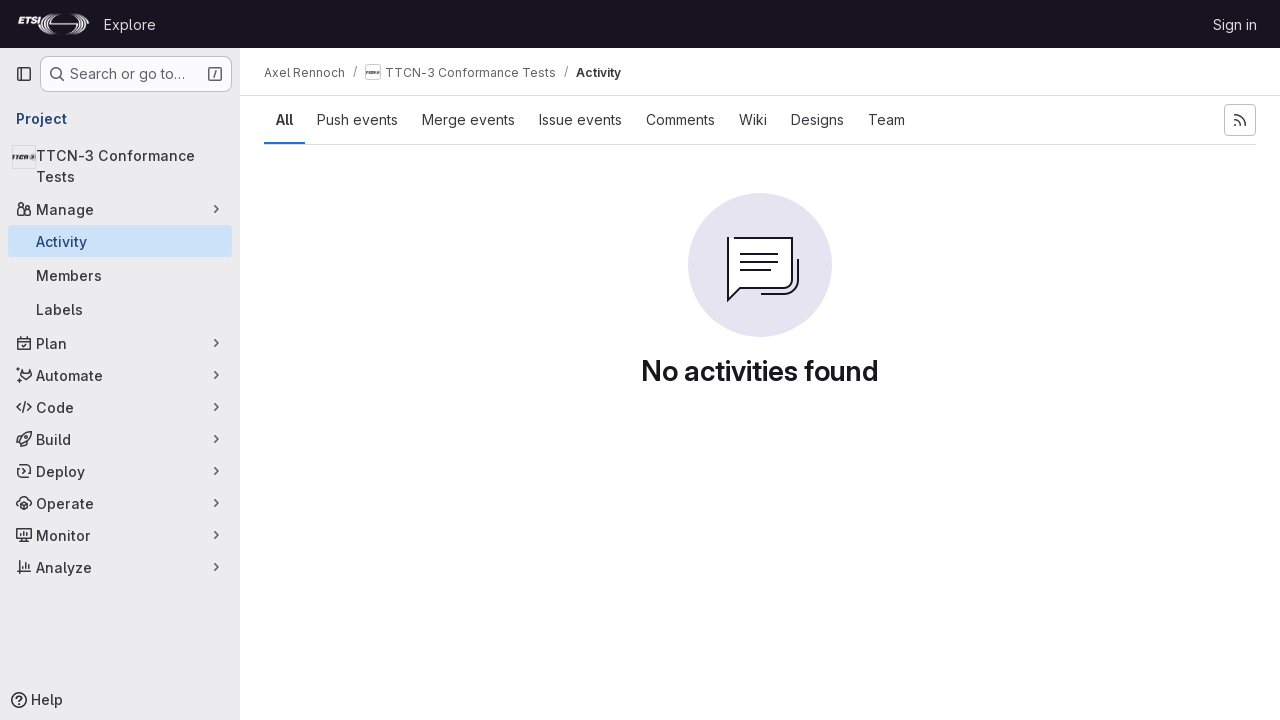

--- FILE ---
content_type: image/svg+xml
request_url: https://forge.etsi.org/rep/assets/illustrations/empty-state/empty-activity-md-8e592259c4a20bae62017750feaa3224e9470776000ba9ef8dd30155a0dc7180.svg
body_size: 321
content:
<svg width="144" height="144" fill="none" viewBox="0 0 144 144" xmlns="http://www.w3.org/2000/svg"><rect width="144" height="144" rx="72" fill="var(--gl-illustration-base-fill-color, #e7e4f2ff)"/><path d="M104 45H40v62l12-12h44a8 8 0 008-8V45z" fill="var(--gl-illustration-fill-color-default, #ffffff)"/><path d="M74 101h22c7.732 0 14-6.268 14-14V67M53 77h29m-29-8h36m-36-8h36" stroke="var(--gl-illustration-stroke-color-default, #171321ff)" stroke-width="var(--gl-illustration-stroke-width-default, 2)" stroke-linecap="square"/><path d="M40 45v62l12-12h44a8 8 0 008-8V45H47.059" stroke="var(--gl-illustration-stroke-color-default, #171321ff)" stroke-width="var(--gl-illustration-stroke-width-default, 2)" stroke-linecap="square"/></svg>

--- FILE ---
content_type: text/javascript; charset=utf-8
request_url: https://forge.etsi.org/rep/assets/webpack/pages.projects.activity.a8c74b00.chunk.js
body_size: 1812
content:
(this.webpackJsonp=this.webpackJsonp||[]).push([["pages.projects.activity","activitiesList"],{176:function(t,e,i){i("HVBj"),i("tGlJ"),t.exports=i("LFaC")},FB7y:function(t,e,i){"use strict";i("B++/"),i("z6RN"),i("47t/");var n=i("EmJ/"),s=i.n(n);var a,r=i("2ibD"),l=i("3twG");(a=s.a).fn.endlessScroll=function(t){t=a.extend({},{bottomPixels:50,fireOnce:!0,loader:"<br />Loading…<br />",data:"",insertAfter:"div:last",resetCounter:function(){return!1},callback:function(){return!0},ceaseFire:function(){return!1}},t);var e,i=!1,n=!0,s=!1,r=0;!0===t.ceaseFire.apply(this)&&(n=!1),!0===n&&a(this).scroll((function(){if(!0!==t.ceaseFire.apply(this)){if(this==document||this==window)e=a(document).height()-a(window).height()<=a(window).scrollTop()+t.bottomPixels;else{var l=a(".endless_scroll_inner_wrap",this);0==l.length&&(l=a(this).wrapInner('<div class="endless_scroll_inner_wrap" />').find(".endless_scroll_inner_wrap")),e=l.length>0&&l.height()-a(this).height()<=a(this).scrollTop()+t.bottomPixels}e&&(0==t.fireOnce||1==t.fireOnce&&1!=s)&&(!0===t.resetCounter.apply(this)&&(r=0),s=!0,r++,a(t.insertAfter).after('<div id="endless_scroll_loader">'+t.loader+"</div>"),!1!==(i="function"==typeof t.data?t.data.apply(this,[r]):t.data)&&(a(t.insertAfter).after("<div>"+i+"</div>"),t.callback.apply(this,[r]),s=!1),a("#endless_scroll_loader").remove())}else n=!1}))};e.a={init({limit:t=0,preload:e=!1,disable:i=!1,prepareData:n=s.a.noop,successCallback:a=s.a.noop,errorCallback:r=s.a.noop,container:o=""}={}){this.limit=t,this.offset=parseInt(Object(l.s)("offset"),10)||this.limit,this.disable=i,this.prepareData=n,this.successCallback=a,this.errorCallback=r,this.$container=s()(o),this.$loading=this.$container.length?this.$container.find(".loading").first():s()(".loading").first(),e&&(this.offset=0,this.getOld()),this.initLoadMore()},getOld(){var t=this;this.$loading.show();const e=s()(".content_list").data("href")||Object(l.J)(["limit","offset"]);r.a.get(e,{params:{limit:this.limit,offset:this.offset}}).then((function({data:e}){t.append(e.count,t.prepareData(e.html)),t.successCallback(),t.disable||t.isScrollable()?t.$loading.hide():t.getOld()})).catch((function(e){return t.errorCallback(e)})).finally((function(){return t.$loading.hide()}))},append(t,e){s()(".content_list").append(e),t>0?(this.offset+=t,t<this.limit&&(this.disable=!0)):this.disable=!0},isScrollable(){const t=s()(window);return s()(document).height()>t.height()+t.scrollTop()+400},initLoadMore(){var t=this;s()(document).off("scroll"),s()(document).endlessScroll({bottomPixels:400,fireDelay:1e3,fireOnce:!0,ceaseFire:function(){return!0===t.disable},callback:function(){t.$container.length&&!t.$container.is(":visible")||t.$loading.is(":visible")||(t.$loading.show(),t.getOld())}})}}},LFaC:function(t,e,i){"use strict";i.r(e);var n=i("XSeh"),s=i("Erny"),a=i("CX32");new n.default,Object(s.a)(a.a)},XSeh:function(t,e,i){"use strict";i.r(e),i.d(e,"default",(function(){return d}));var n=i("EmJ/"),s=i.n(n),a=i("NmEs"),r=i("jlnU"),l=i("/lV4"),o=i("bOix"),c=i("FB7y");class d{constructor(t=""){var e=this;this.containerSelector=t,this.containerEl=this.containerSelector?document.querySelector(this.containerSelector):void 0,this.$contentList=s()(".content_list"),this.loadActivities(),s()(".event-filter-link").on("click",(function(t){t.preventDefault(),e.toggleFilter(t.currentTarget),e.reloadActivities()}))}loadActivities(){var t=this;c.a.init({limit:20,preload:!0,prepareData:function(t){return t},successCallback:function(){return t.updateTooltips()},errorCallback:function(){return Object(r.createAlert)({message:Object(l.i)("Activity|An error occurred while retrieving activity. Reload the page to try again."),parent:t.containerEl})},container:this.containerSelector})}updateTooltips(){Object(o.Z)(document.querySelectorAll(".content_list .js-timeago"))}reloadActivities(){this.$contentList.html(""),this.loadActivities()}toggleFilter(t){const e=s()(t),i=e.attr("id").split("_")[0];s()(".event-filter .active").removeClass("active"),Object(a.Q)("event_filter",i),e.closest("li").toggleClass("active")}}}},[[176,"runtime","main","commons-pages.projects-pages.projects.activity-pages.projects.alert_management.details-pages.project-a2aaf4a3"]]]);
//# sourceMappingURL=pages.projects.activity.a8c74b00.chunk.js.map